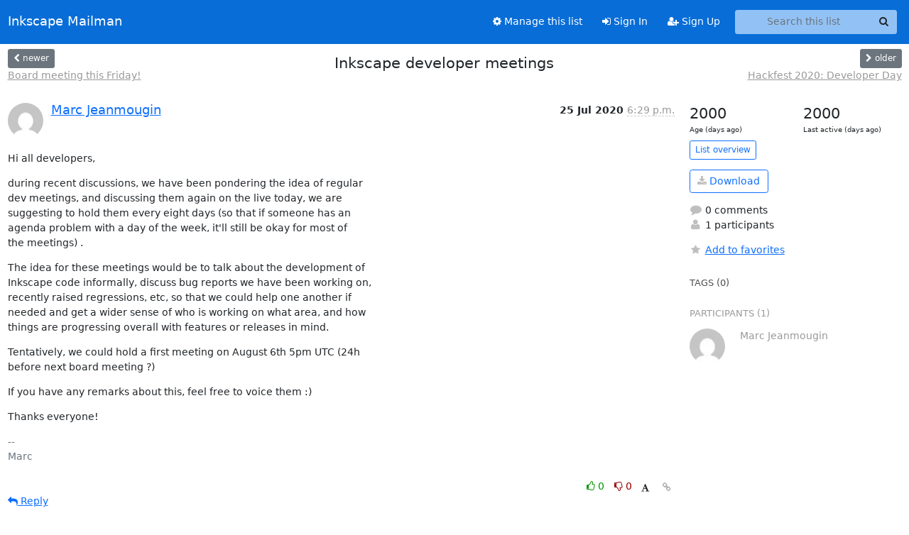

--- FILE ---
content_type: text/css
request_url: https://lists.inkscape.org/static/hyperkitty/libs/fonts/icomoon/icomoon.css
body_size: 599
content:
@font-face {
    font-family: 'icomoon';
    src:url('fonts/icomoon.eot?-reqkd2');
    src:url('fonts/icomoon.eot?#iefix-reqkd2') format('embedded-opentype'),
        url('fonts/icomoon.woff?-reqkd2') format('woff'),
        url('fonts/icomoon.ttf?-reqkd2') format('truetype'),
        url('fonts/icomoon.svg?-reqkd2#icomoon') format('svg');
    font-weight: normal;
    font-style: normal;
}

.icomoon {
    font-family: 'icomoon';
    speak: none;
    font-style: normal;
    font-weight: normal;
    font-variant: normal;
    text-transform: none;
    line-height: 1;

    /* Better Font Rendering =========== */
    -webkit-font-smoothing: antialiased;
    -moz-osx-font-smoothing: grayscale;
}
